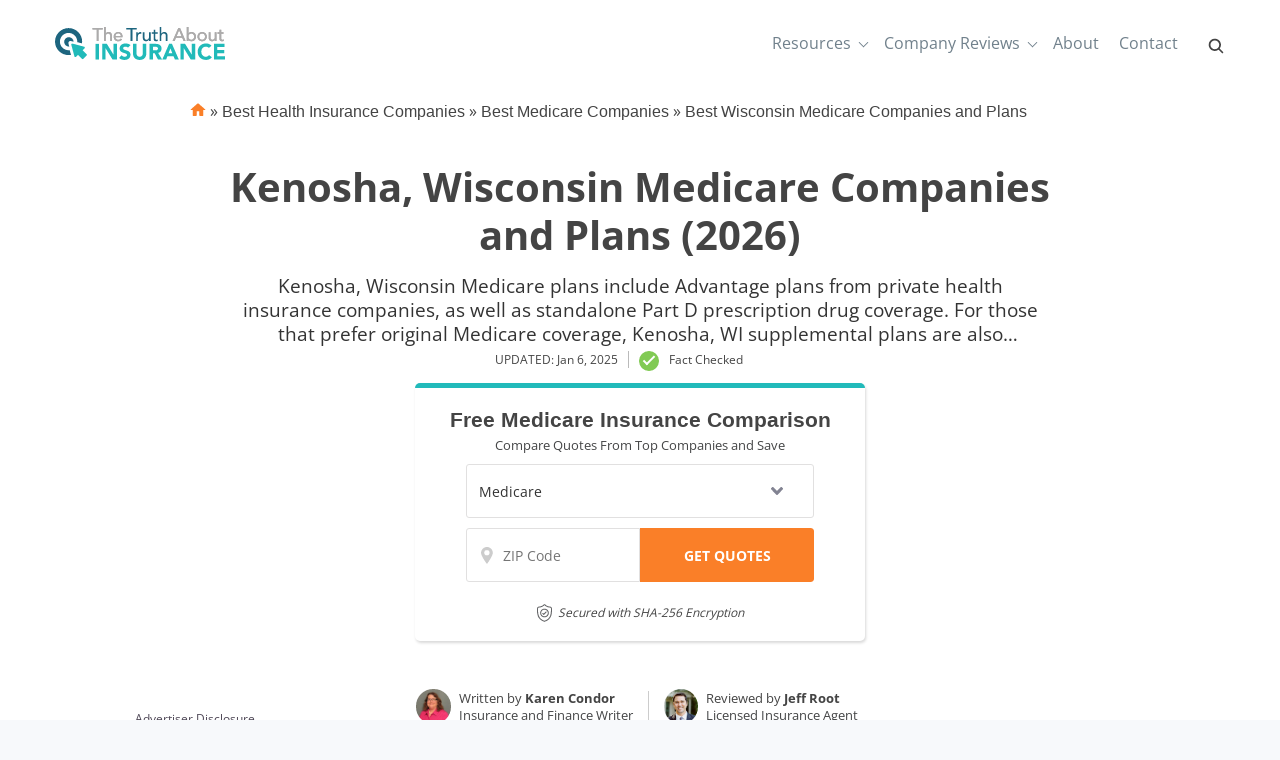

--- FILE ---
content_type: image/svg+xml
request_url: https://www.thetruthaboutinsurance.com/wp-content/themes/phoenix/images/mda-select.svg
body_size: -347
content:
<svg xmlns='http://www.w3.org/2000/svg' width='512' height='512' viewBox='0 0 512 512'><polyline points='112 184 256 328 400 184' style='fill:none;stroke:#ccc;stroke-linecap:square;stroke-miterlimit:10;stroke-width:48px'/></svg>